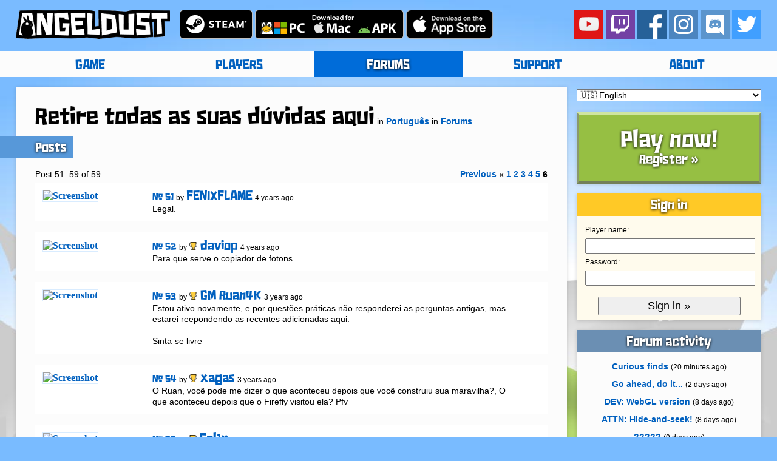

--- FILE ---
content_type: text/html; charset=UTF-8
request_url: https://angeldu.st/en/forums/topics/9186/Retire+todas+as+suas+d%C3%BAvidas+aqui?p=6
body_size: 3975
content:
<?xml version="1.0" encoding="UTF-8"?>
<!DOCTYPE html PUBLIC "-//W3C//DTD XHTML 1.0 Strict//EN" "http://www.w3.org/TR/xhtml1/DTD/xhtml1-strict.dtd">
<html>
    <head>
        <meta http-equiv="content-type" content="application/xhtml+xml; charset=UTF-8" />
        <title>Retire todas as suas dúvidas aqui</title>
        <link rel="stylesheet" href="/static/resources/css/angeldust.css" />
                <meta name="google-site-verification" content="WDhNh-pAnrT9kTu0mY7VW4KxcH-9jz8Kw8bxW-JpoNo" />
    </head>
    <body>
        <div id="header-bar" class="centered-page-element">
            <div style="display: inline; float: left; margin-right: 1em">
    <h1><a href="/en/"><img src="/static/resources/images/angeldust-logo.png" alt="Angeldust" /></a></h1>
</div>

<div style="display: block; float: right; margin-left: 1em">
    <a href="https://www.youtube.com/AngeldustLive">
    <img
        src="/static/resources/images/social/button-yt.png"
        alt="YouTube" /></a>
    <a href="https://www.twitch.tv/AngeldustLive">
    <img
        src="/static/resources/images/social/button-tt.png"
        alt="Twitch" /></a>
    <a href="https://www.facebook.com/AngeldustLive">
    <img
        src="/static/resources/images/social/button-fb.png"
        alt="Facebook" /></a>
    <a href="https://www.instagram.com/playangeldust/">
    <img
        src="/static/resources/images/social/button-ig.png"
        alt="Instagram" /></a>
    <a href="https://discord.gg/m8FekP3">
    <img
        src="/static/resources/images/social/button-dc.png"
        alt="Discord" /></a>
    <a href="https://twitter.com/AngeldustLive">
    <img
        src="/static/resources/images/social/button-tw.png"
        alt="Twitter" /></a>
</div>

<div style="display: block; float: left; margin-bottom: 1em">
    <a href="https://store.steampowered.com/app/488440/">
    <img
        src="/static/resources/images/badges/steam.png"
        alt="Steam (Windows, macOS, Linux)" /></a>
    <a href="https://metagaming.itch.io/angeldust">
    <img
        src="/static/resources/images/badges/pc_en.png"
        alt="Windows" /></a>
    <a href="https://appstore.com/angeldust">
    <img
        src="/static/resources/images/badges/ia_en.png"
        alt="iTunes App Store" /></a>
</div>        </div>
        <div id="menu-bar">
            <div id="menu-bar-contents" class="centered-page-element box-shadowed">
                
<ul>
    <li><a href="/en/game">GAME</a></li>
    <li><a href="/en/players">PLAYERS</a></li>
    <li class="chosen"><a href="/en/forums">FORUMS</a></li>
    <li><a href="/en/support">SUPPORT</a></li>
    <li><a href="/en/about">ABOUT</a></li>
</ul>
            </div>
        </div>
        <div id="full-container" class="centered-page-element">
            <div id="page-container">
                <div id="page" class="box-shadowed">
                    <div id="page-content">
                            <h1>Retire todas as suas dúvidas aqui</h1>
    <p>
        in        <a href="/en/forums/220/Portugu%C3%AAs">Português</a>
        in        <a href="/en/forums">Forums</a>
    </p>
    <br /><br />
    <h2 class="banner">Posts</h2>
    <br /><br />
    <p>Post 51&ndash;59 of 59</p>
<p class='right'>
<a href='/en/forums/topics/9186/Retire+todas+as+suas+d%C3%BAvidas+aqui?p=5'>Previous</a> &laquo; <a href='/en/forums/topics/9186/Retire+todas+as+suas+d%C3%BAvidas+aqui?p=1'>1</a> <a href='/en/forums/topics/9186/Retire+todas+as+suas+d%C3%BAvidas+aqui?p=2'>2</a> <a href='/en/forums/topics/9186/Retire+todas+as+suas+d%C3%BAvidas+aqui?p=3'>3</a> <a href='/en/forums/topics/9186/Retire+todas+as+suas+d%C3%BAvidas+aqui?p=4'>4</a> <a href='/en/forums/topics/9186/Retire+todas+as+suas+d%C3%BAvidas+aqui?p=5'>5</a> <em>6</em> </p><br />
    <a name="51" />
    <div class="listbox-outer-wide intent-neutral">
        <div class="listbox-inner">
            <div class="listbox-inner-left-column">
                <a href="https://angeldu.st/houses/o4tvbnCZRNJhAsWq-AnC8A.jpg" target="_blank">
                    <img src="https://angeldu.st/houses/o4tvbnCZRNJhAsWq-AnC8A.jpg" alt="Screenshot" class="listbox-screenshot" />
                </a>
            </div>
            <div class="listbox-inner-middle-column">
                <h3><a href="#51"># 51</a></h3>
                <p><span>by</span></p>
                <a href="/en/players/FENIXFLAME"><h2>FENIXFLAME</h2></a>
                <p><span>4 years ago</span></p>
                                <br />
                <p class="pre">Legal.</p>
            </div>
        </div>
        <div class="listbox-inner-closer"></div>
    </div>
    <br />
    <a name="52" />
    <div class="listbox-outer-wide intent-neutral">
        <div class="listbox-inner">
            <div class="listbox-inner-left-column">
                <a href="https://angeldu.st/houses/YpT_YEO-TPXq-x8ZJCvVVw.jpg" target="_blank">
                    <img src="https://angeldu.st/houses/YpT_YEO-TPXq-x8ZJCvVVw.jpg" alt="Screenshot" class="listbox-screenshot" />
                </a>
            </div>
            <div class="listbox-inner-middle-column">
                <h3><a href="#52"># 52</a></h3>
                <p><span>by</span></p>
                <a href="/en/players/daviop"><h2><img style='width: 0.75em; border: 0; padding-right: 0.25em' src='/static/resources/images/account-badges/2.png' />daviop</h2></a>
                <p><span>4 years ago</span></p>
                                <br />
                <p class="pre">Para que serve o copiador de fotons</p>
            </div>
        </div>
        <div class="listbox-inner-closer"></div>
    </div>
    <br />
    <a name="53" />
    <div class="listbox-outer-wide intent-neutral">
        <div class="listbox-inner">
            <div class="listbox-inner-left-column">
                <a href="https://angeldu.st/houses/yXh4_RdzdrWC6iMzIaNWrg.jpg" target="_blank">
                    <img src="https://angeldu.st/houses/yXh4_RdzdrWC6iMzIaNWrg.jpg" alt="Screenshot" class="listbox-screenshot" />
                </a>
            </div>
            <div class="listbox-inner-middle-column">
                <h3><a href="#53"># 53</a></h3>
                <p><span>by</span></p>
                <a href="/en/players/GM+Ruan4K"><h2><img style='width: 0.75em; border: 0; padding-right: 0.25em' src='/static/resources/images/account-badges/2.png' />GM Ruan4K</h2></a>
                <p><span>3 years ago</span></p>
                                <br />
                <p class="pre">Estou ativo novamente, e por questões práticas não responderei as perguntas antigas, mas estarei reepondendo as recentes adicionadas aqui.

Sinta-se livre</p>
            </div>
        </div>
        <div class="listbox-inner-closer"></div>
    </div>
    <br />
    <a name="54" />
    <div class="listbox-outer-wide intent-neutral">
        <div class="listbox-inner">
            <div class="listbox-inner-left-column">
                <a href="https://angeldu.st/houses/VxobWxDM4PYgddOCZBuktw.jpg" target="_blank">
                    <img src="https://angeldu.st/houses/VxobWxDM4PYgddOCZBuktw.jpg" alt="Screenshot" class="listbox-screenshot" />
                </a>
            </div>
            <div class="listbox-inner-middle-column">
                <h3><a href="#54"># 54</a></h3>
                <p><span>by</span></p>
                <a href="/en/players/xagas"><h2><img style='width: 0.75em; border: 0; padding-right: 0.25em' src='/static/resources/images/account-badges/2.png' />xagas</h2></a>
                <p><span>3 years ago</span></p>
                                <br />
                <p class="pre">O Ruan, você pode me dizer o que aconteceu depois que você construiu sua maravilha?, O que aconteceu depois que o Firefly visitou ela? Pfv</p>
            </div>
        </div>
        <div class="listbox-inner-closer"></div>
    </div>
    <br />
    <a name="55" />
    <div class="listbox-outer-wide intent-neutral">
        <div class="listbox-inner">
            <div class="listbox-inner-left-column">
                <a href="https://angeldu.st/houses/TW5Nxk50bbCnCLnZypzTtA.jpg" target="_blank">
                    <img src="https://angeldu.st/houses/TW5Nxk50bbCnCLnZypzTtA.jpg" alt="Screenshot" class="listbox-screenshot" />
                </a>
            </div>
            <div class="listbox-inner-middle-column">
                <h3><a href="#55"># 55</a></h3>
                <p><span>by</span></p>
                <a href="/en/players/Fel1x"><h2><img style='width: 0.75em; border: 0; padding-right: 0.25em' src='/static/resources/images/account-badges/2.png' />Fel1x</h2></a>
                <p><span>3 years ago</span></p>
                                <br />
                <p class="pre">Como consegue o dragão?</p>
            </div>
        </div>
        <div class="listbox-inner-closer"></div>
    </div>
    <br />
    <a name="56" />
    <div class="listbox-outer-wide intent-neutral">
        <div class="listbox-inner">
            <div class="listbox-inner-left-column">
                <a href="https://angeldu.st/houses/ila7Hb6uo1ZmsjYVT2rp_A.jpg" target="_blank">
                    <img src="https://angeldu.st/houses/ila7Hb6uo1ZmsjYVT2rp_A.jpg" alt="Screenshot" class="listbox-screenshot" />
                </a>
            </div>
            <div class="listbox-inner-middle-column">
                <h3><a href="#56"># 56</a></h3>
                <p><span>by</span></p>
                <a href="/en/players/Schnider"><h2><img style='width: 0.75em; border: 0; padding-right: 0.25em' src='/static/resources/images/account-badges/2.png' />Schnider</h2></a>
                <p><span>3 years ago</span></p>
                                <br />
                <p class="pre">@Xagas. Eu também estou curioso?🤔 Kakaka</p>
            </div>
        </div>
        <div class="listbox-inner-closer"></div>
    </div>
    <br />
    <a name="57" />
    <div class="listbox-outer-wide intent-neutral">
        <div class="listbox-inner">
            <div class="listbox-inner-left-column">
                <a href="https://angeldu.st/houses/ila7Hb6uo1ZmsjYVT2rp_A.jpg" target="_blank">
                    <img src="https://angeldu.st/houses/ila7Hb6uo1ZmsjYVT2rp_A.jpg" alt="Screenshot" class="listbox-screenshot" />
                </a>
            </div>
            <div class="listbox-inner-middle-column">
                <h3><a href="#57"># 57</a></h3>
                <p><span>by</span></p>
                <a href="/en/players/Schnider"><h2><img style='width: 0.75em; border: 0; padding-right: 0.25em' src='/static/resources/images/account-badges/2.png' />Schnider</h2></a>
                <p><span>3 years ago</span></p>
                                <br />
                <p class="pre">@Felix. Olá! você pode doar dinheiro,ou fazer uma maravilha-(Belas construções). E se tiver alguma dúvida por onde começar, vai em &quot;Maravilhas&quot;, e dê uma olhada para ter ideias do que possa construir. :D</p>
            </div>
        </div>
        <div class="listbox-inner-closer"></div>
    </div>
    <br />
    <a name="58" />
    <div class="listbox-outer-wide intent-neutral">
        <div class="listbox-inner">
            <div class="listbox-inner-left-column">
                <a href="https://angeldu.st/houses/ila7Hb6uo1ZmsjYVT2rp_A.jpg" target="_blank">
                    <img src="https://angeldu.st/houses/ila7Hb6uo1ZmsjYVT2rp_A.jpg" alt="Screenshot" class="listbox-screenshot" />
                </a>
            </div>
            <div class="listbox-inner-middle-column">
                <h3><a href="#58"># 58</a></h3>
                <p><span>by</span></p>
                <a href="/en/players/Schnider"><h2><img style='width: 0.75em; border: 0; padding-right: 0.25em' src='/static/resources/images/account-badges/2.png' />Schnider</h2></a>
                <p><span>3 years ago</span></p>
                                <br />
                <p class="pre">&quot;Se há ver algum erro no meu comentário, desculpa, o meu teclado não é dos bons.&quot;</p>
            </div>
        </div>
        <div class="listbox-inner-closer"></div>
    </div>
    <br />
<a name='last-post' />
    <a name="59" />
    <div class="listbox-outer-wide intent-neutral">
        <div class="listbox-inner">
            <div class="listbox-inner-left-column">
                <a href="https://angeldu.st/houses/VxobWxDM4PYgddOCZBuktw.jpg" target="_blank">
                    <img src="https://angeldu.st/houses/VxobWxDM4PYgddOCZBuktw.jpg" alt="Screenshot" class="listbox-screenshot" />
                </a>
            </div>
            <div class="listbox-inner-middle-column">
                <h3><a href="#59"># 59</a></h3>
                <p><span>by</span></p>
                <a href="/en/players/xagas"><h2><img style='width: 0.75em; border: 0; padding-right: 0.25em' src='/static/resources/images/account-badges/2.png' />xagas</h2></a>
                <p><span>3 years ago</span></p>
                                <br />
                <p class="pre">@Schnider, vc está tirando mais a dúvida dos jogadores do que o próprio @(GM) Ruan4K skkssk isso aí</p>
            </div>
        </div>
        <div class="listbox-inner-closer"></div>
    </div>
    <br />
    <p>Post 51&ndash;59 of 59</p>
<p class='right'>
<a href='/en/forums/topics/9186/Retire+todas+as+suas+d%C3%BAvidas+aqui?p=5'>Previous</a> &laquo; <a href='/en/forums/topics/9186/Retire+todas+as+suas+d%C3%BAvidas+aqui?p=1'>1</a> <a href='/en/forums/topics/9186/Retire+todas+as+suas+d%C3%BAvidas+aqui?p=2'>2</a> <a href='/en/forums/topics/9186/Retire+todas+as+suas+d%C3%BAvidas+aqui?p=3'>3</a> <a href='/en/forums/topics/9186/Retire+todas+as+suas+d%C3%BAvidas+aqui?p=4'>4</a> <a href='/en/forums/topics/9186/Retire+todas+as+suas+d%C3%BAvidas+aqui?p=5'>5</a> <em>6</em> </p><br />
                        <hr />
                    </div>
                </div>
            </div>
            <div id="sidebar-container">
                        <div id="locale-box"><script type="text/javascript">
    function changeLocale() {
        var localeSelect = document.getElementById("locale-select");
        var localeCode = localeSelect.options[localeSelect.selectedIndex].value;
        window.location.href = "https://angeldu.st/" + localeCode + "/";
    }
</script>
<noscript>
<ul>
<li><a href='/de/'>🇩🇪 Deutsch</a></li>
<li><a href='/en/'>🇺🇸 English</a></li>
<li><a href='/es/'>🇪🇸 Español</a></li>
<li><a href='/fr/'>🇫🇷 Français</a></li>
<li><a href='/id/'>🇮🇩 Bahasa Indonesia</a></li>
<li><a href='/it/'>🇮🇹 Italiano</a></li>
<li><a href='/nl/'>🇳🇱 Nederlands</a></li>
<li><a href='/pt/'>🇧🇷 Português</a></li>
<li><a href='/ru/'>🇷🇺 Русский</a></li>
<li><a href='/th/'>🇹🇭 ไทย</a></li>
<li><a href='/vi/'>🇻🇳 Tiếng Việt</a></li>
</ul>
</noscript>
<form action="/" method="post">
    <fieldset title="Choose your language">
        <select id="locale-select" name="locale-code" onchange="javascript:changeLocale();">
        <option value="de" >🇩🇪 Deutsch</option>
<option value="en" selected="selected">🇺🇸 English</option>
<option value="es" >🇪🇸 Español</option>
<option value="fr" >🇫🇷 Français</option>
<option value="id" >🇮🇩 Bahasa Indonesia</option>
<option value="it" >🇮🇹 Italiano</option>
<option value="nl" >🇳🇱 Nederlands</option>
<option value="pt" >🇧🇷 Português</option>
<option value="ru" >🇷🇺 Русский</option>
<option value="th" >🇹🇭 ไทย</option>
<option value="vi" >🇻🇳 Tiếng Việt</option>
        </select>
        <noscript>
            <fieldset>
                <input id="locale-button" type="submit" value="Go" />
            </fieldset>
        </noscript>
    </fieldset>
</form> </div>
            <div id="play-now-button-1" class="play-now-button box-shadowed">
                <a href="/en/register">
    <h1>Play now!</h1>    <h2>Register &raquo;</h2>
    </a>
        </div>
            <div id="sidebar-accent" class="box-shadowed sidebar">
            
<div id="sign-in-form">
    <h2 class="banner banner-accent">Sign in</h2>
    <form action="/en/sign+in" method="post">
        <fieldset>
            <p class="aligned">
                <label id="player-name-label" for="player-name">Player name:</label>
                <input id="player-name" name="player-name" type="text" value="" />
            </p><p class="aligned">
                <label for="password">Password:</label>
                <input id="password" name="password" type="password" value="" />
            </p><p class="centered">
                <input class="large-button" type="submit" value="Sign in &raquo;" />
            </p>
        </fieldset>
    </form>
</div>
        </div>
    <div class="sidebar box-shadowed">
    <h2 class="banner">Forum activity</h2>
    <ul class="wrapped">
        <li><a href='/en/forums/topics/11501/Curious+finds'>Curious finds</a> <span>(20 minutes ago)</span></li>    <li><a href='/en/forums/topics/8826/Go+ahead%2C+do+it...'>Go ahead, do it...</a> <span>(2 days ago)</span></li>    <li><a href='/en/forums/topics/11117/DEV%3A+WebGL+version'>DEV: WebGL version</a> <span>(8 days ago)</span></li>    <li><a href='/en/forums/topics/11500/ATTN%3A+Hide-and-seek%21'>ATTN: Hide-and-seek!</a> <span>(8 days ago)</span></li>    <li><a href='/en/forums/topics/11499/-----'>?????</a> <span>(9 days ago)</span></li>    <li><a href='/en/forums/topics/11497/Something+I+did'>Something I did</a> <span>(16 days ago)</span></li>    <li><a href='/en/forums/topics/11496/ATTN%3A+Public+Unclaim+Service'>ATTN: Public Unclaim Service</a> <span>(20 days ago)</span></li>    </ul>
</div>
    <div class="sidebar box-shadowed">
    <h2 class="banner">Speedrun—New PB!</h2>
    <ul class="wrapped">
            <li><a href="/en/players/bambonke"><h3 style="display:inline">bambonke</h3></a>&nbsp;&nbsp;<h3 class='hero-type-2-icon' /><h3 class='crimson-icon' style='color:#d46a00'>9:41.7</h3></li>
                </ul>
</div>
<div class="sidebar box-shadowed">
    <h2 class="banner">Official merchandise</h2>
    <a href="https://www.redbubble.com/people/MetagamingBV/shop/recent"><img style="width: 100%" src="/static/resources/images/merchandise/16.jpg" alt="Official merchandise" /></a>
</div>
<div class="sidebar box-shadowed">
    <h2 class="banner">Soundtrack (OST)</h2>
    <iframe style="margin: 0 auto; border: 0; width: 170px; height: 170px;" src="https://bandcamp.com/EmbeddedPlayer/album=4275413066/size=large/bgcol=ffffff/linkcol=0060bf/minimal=true/transparent=true/" seamless></iframe>
</div>
<div class="sidebar box-shadowed">
    <h2 class="banner">&copy;2026 Frank Lucas</h2>
    <ul>
        <li><a href="/en/credits">Credits</a></li>
        <li><a href="/en/terms+of+use">Terms of use</a></li>
    </ul>
</div>            </div>
        </div>
        <br style="clear: both" />
            </body>
</html>

--- FILE ---
content_type: text/css
request_url: https://angeldu.st/static/resources/css/webfonts/fido.css
body_size: 191
content:
@font-face {
    font-family: 'Fido';
    src: url('Fido.eot');
    src: url('Fido.eot?#iefix') format('embedded-opentype'),
         url('Fido.woff') format('woff'),
         url('Fido.ttf') format('truetype'),
         url('Fido.svg#Fido') format('svg');
    font-style: normal;
    font-weight: bold;
    text-rendering: optimizeLegibility;
}